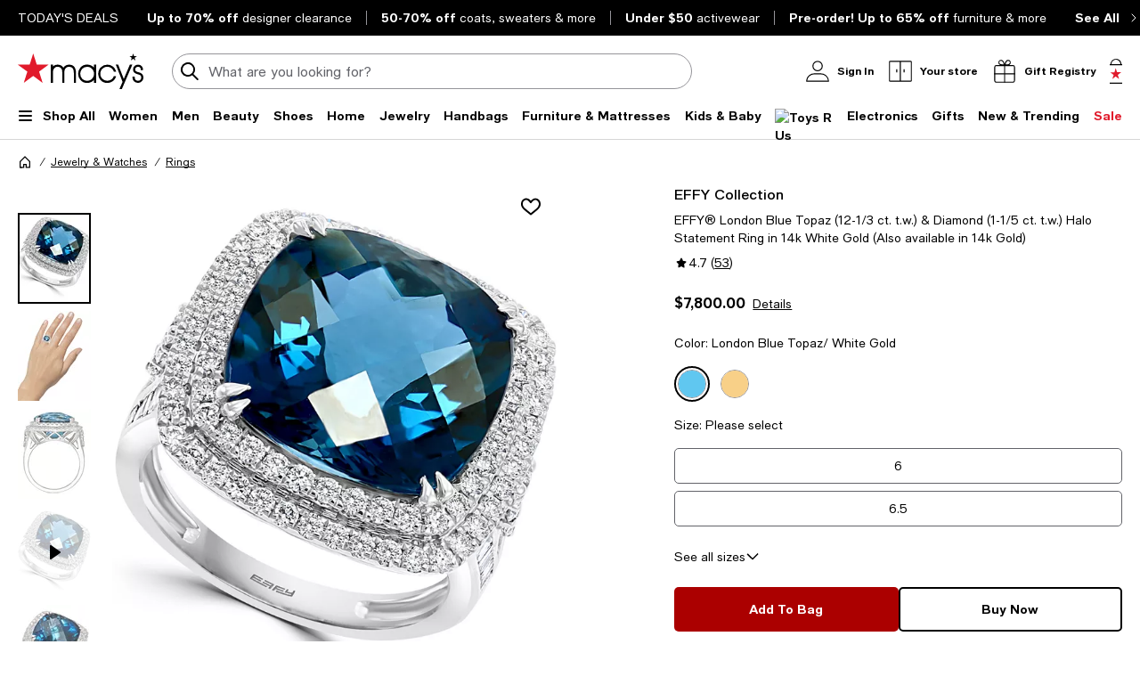

--- FILE ---
content_type: text/html; charset=utf-8
request_url: https://www.google.com/recaptcha/api2/aframe
body_size: 267
content:
<!DOCTYPE HTML><html><head><meta http-equiv="content-type" content="text/html; charset=UTF-8"></head><body><script nonce="SSDmV2-M9oRcMRA8BgXsng">/** Anti-fraud and anti-abuse applications only. See google.com/recaptcha */ try{var clients={'sodar':'https://pagead2.googlesyndication.com/pagead/sodar?'};window.addEventListener("message",function(a){try{if(a.source===window.parent){var b=JSON.parse(a.data);var c=clients[b['id']];if(c){var d=document.createElement('img');d.src=c+b['params']+'&rc='+(localStorage.getItem("rc::a")?sessionStorage.getItem("rc::b"):"");window.document.body.appendChild(d);sessionStorage.setItem("rc::e",parseInt(sessionStorage.getItem("rc::e")||0)+1);localStorage.setItem("rc::h",'1769244354095');}}}catch(b){}});window.parent.postMessage("_grecaptcha_ready", "*");}catch(b){}</script></body></html>

--- FILE ---
content_type: application/javascript
request_url: https://assets.macysassets.com/app/pdp/static/js/pdp.intersectionObserverPolyfill.9b73029dd5190bbb1abc.js
body_size: -20
content:
"use strict";(self.pdp_jsonp=self.pdp_jsonp||[]).push([[6838],{"75cd2e68":(e,n,s)=>{s.r(n),s.d(n,{default:()=>t});const t=new Promise(async(e,n)=>"IntersectionObserver"in window?e(window.IntersectionObserver):s.e(3653).then(s.t.bind(s,"305fbd2a",23)).then(()=>e(window.IntersectionObserver)).catch(n))}}]);
//# sourceMappingURL=pdp.intersectionObserverPolyfill.9b73029dd5190bbb1abc.js.map